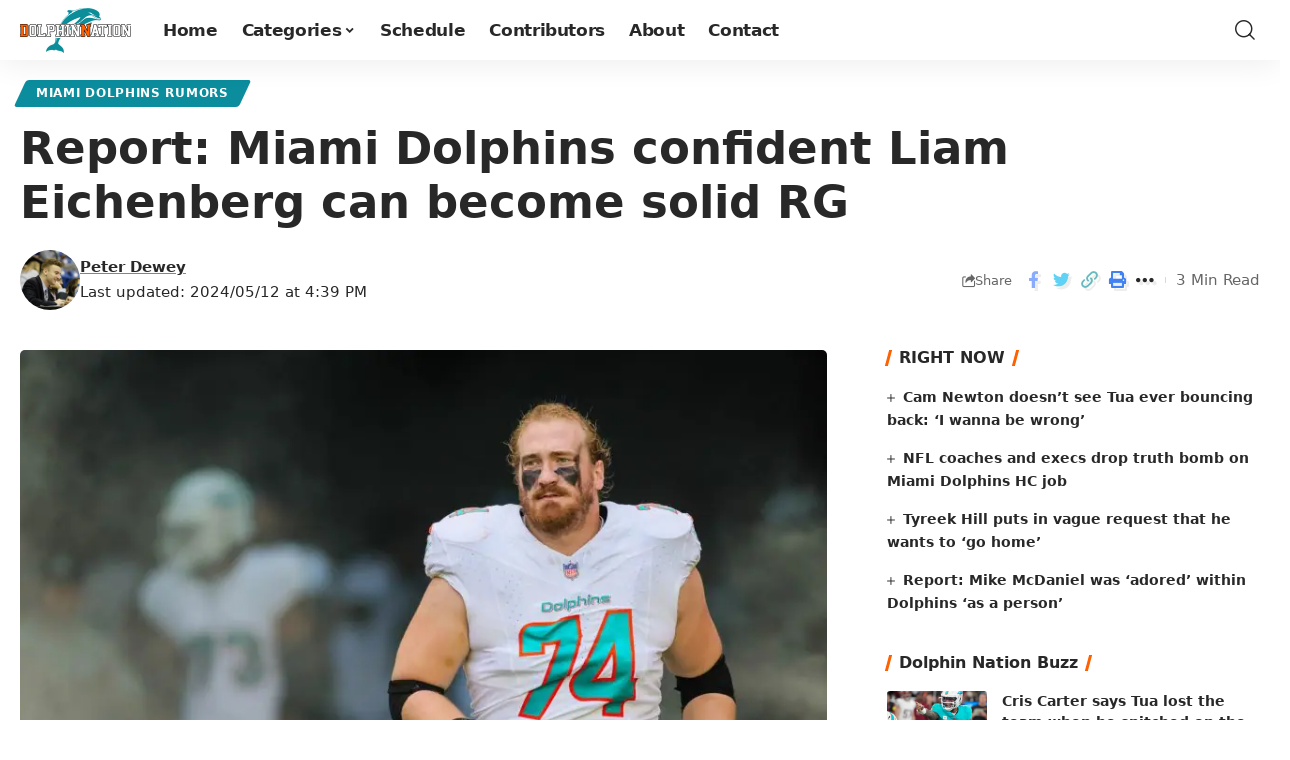

--- FILE ---
content_type: text/plain; charset=utf-8
request_url: https://ads.adthrive.com/http-api/cv2
body_size: 4867
content:
{"om":["02oyx761","0sm4lr19","0u2988cmwjg","0u8cmwjg","0v9iqcb6","0wcqomxw","1","10011/1b0c2a850ea6b614aae8889699443f44","1011_74_18364062","1011_74_18364134","1028_8728253","1028_8739738","1028_8739779","10ua7afe","11142692","11509227","1185:1610277379","1185:1610326628","1185:1610326728","11896988","12010080","12010084","12010088","12096451","12168663","12169133","12171164","12171239","12181250","12181287","124843_10","124853_8","12952196","1610326728","17_24767222","17_24767233","17_24794136","1dynz4oo","1h7yhpl7","1ktgrre1","1szmtd70","1ybd10t0","202430_200_EAAYACogfp82etiOdza92P7KkqCzDPazG1s0NmTQfyLljZ.q7ScyBDr2wK8_","202430_200_EAAYACogrPcXlVDpv4mCpFHbtASH4.EGy-m7zq791oD26KFcrCUyBCeqWqs_","206_546804","2132:45327624","2132:45327625","2132:45420162","2132:45970288","2149:12156461","2179:578606630524081767","2179:589289985696794383","2179:591283456202345442","2249:706050940","2307:0scptdcn","2307:1h7yhpl7","2307:3v2n6fcp","2307:4etfwvf1","2307:5vb39qim","2307:63barbg1","2307:6431n1h4","2307:6mrds7pc","2307:7cmeqmw8","2307:8orkh93v","2307:9ckgjh5j","2307:9jse9oga","2307:9mspm15z","2307:a2uqytjp","2307:a566o9hb","2307:a8beztgq","2307:ahnxpq60","2307:dgbyziu1","2307:dsugp5th","2307:ehc482l0","2307:ey8vsnzk","2307:f3tdw9f3","2307:f7atgbcb","2307:fpbj0p83","2307:fruor2jx","2307:g1cx0n31","2307:g749lgab","2307:gjej01ec","2307:hfqgqvcv","2307:ixnblmho","2307:kbu6vdml","2307:lasd4xof","2307:n2rcz3xr","2307:nmuzeaa7","2307:o2s05iig","2307:oo8yaihc","2307:pi9dvb89","2307:tdv4kmro","2307:thi4ww4t","2307:tty470r7","2307:tvhhxsdx","2307:u4atmpu4","2307:ya949d2z","2307:z2zvrgyz","2307:z9ku9v6m","2307:zjn6yvkc","2307:zqs7z6cq","23t9uf9c","2409_15064_70_85808977","2409_25495_176_CR52092920","2409_25495_176_CR52092921","2409_25495_176_CR52092923","2409_25495_176_CR52092958","2409_25495_176_CR52150651","2409_25495_176_CR52153848","2409_25495_176_CR52153849","2409_25495_176_CR52178316","2409_25495_176_CR52178317","2409_25495_176_CR52186411","24602726","24694815","25_13mvd7kb","25_53v6aquw","25_8b5u826e","25_c7i6r1q4","25_m2n177jy","25_m4xt6ckm","25_op9gtamy","25_oz31jrd0","25_pz8lwofu","25_sqmqxvaf","25_ti0s3bz3","25_tqejxuf9","25_v8cczmzc","25_yi6qlg3p","25_zwzjgvpw","2662_200562_7546332","2662_255125_8179376","2676:80072821","2676:85702036","2676:86083186","2676:86434078","2676:86739509","2711_64_12156461","2715_9888_522709","2715_9888_558240","2760:176_CR52092921","2760:176_CR52092923","2760:176_CR52092954","2760:176_CR52153848","2760:176_CR52175339","2760:176_CR52178317","2760:176_CR52186411","29414696","2974:8172728","2974:8172741","2jjp1phz","2pu0gomp","308_125203_20","308_125204_13","32296876","32447008","32661333","33438474","33603859","33605181","33605623","33606388","33637455","34379117","3490:CR52223710","3658_104709_9ckgjh5j","3658_104709_i1stv4us","3658_104709_s400875z","3658_136236_9jse9oga","3658_15078_cuudl2xr","3658_15078_revf1erj","3658_15078_u5zlepic","3658_15106_u4atmpu4","3658_151356_uthpc18j","3658_15843_70jx2f16","3658_15858_T26430581","3658_15936_0u8cmwjg","3658_16352_ehc482l0","3658_1782601_lc7sys8n","3658_203382_f3tdw9f3","3658_203382_z2zvrgyz","3658_204350_fleb9ndb","3658_22070_t3wa7f3z","3658_67113_77o0iydu","3658_87799_kbu6vdml","3658_93957_T26479487","37qyxakf","381513943572","38495746","39364467","3LMBEkP-wis","3a7sb5xc","3c5dkic6","3l1m1jex","3o9hdib5","3v2n6fcp","40209404","409_225977","409_226354","409_227223","409_227227","409_228358","409_230717","409_230718","42231835","43919984","43919985","439246469228","44629254","44_CO4OZNJF6RHTTMF6FMD2H3","44_ZIWOKILJN5EW3OXMUHGYBV_320x50_1","451ofy3j","45327624","45327625","458901553568","47370256","4771_74438_1610277379","481703827","485027845327","48630119","48673705","48700636","48700649","48858734","48877306","4n9mre1i","4tgls8cg","4zai8e8t","50479792","5126511933","51372434","52032031","52796268","52823916","53v6aquw","54779847","5504:203905","5510:3a7sb5xc","5510:80g14o37","5510:9efxb1yn","5510:ahnxpq60","5510:ciwv36jr","5510:cymho2zs","5510:fruor2jx","5510:u4atmpu4","5510:ve59bb3u","554465","554472","5563_66529_OADD2.1185273594501884_1PBOXFV5T1KJWT0","557_409_223589","558_93_1h7yhpl7","558_93_ehc482l0","558_93_pz8lwofu","558_93_u4atmpu4","56071098","56341213","56616793","5670:8168479","56824595","5726507811","574253771","587183202622605216","591283456202345442","59856354","5j7zqpp1","5l03u8j0","5sfc9ja1","60157548","60325468","60415630","60638194","607xa11s","609577512","6126563651","61444664","61881631","61900406","61900466","61916211","61916223","61916225","61916229","61932920","61932925","61932957","62187798","6226527055","6226534257","6226534791","62686725","62689015","627227759","627309156","627309159","628015148","628086965","628153053","628222860","628223277","628360579","628360582","628444259","628444349","628444433","628444439","628456310","628456382","628456391","628622163","628622172","628622178","628622244","628622250","628683371","628687043","628687157","628687460","628687463","628803013","628841673","629007394","629009180","629167998","629168001","629168010","629168565","629171196","629171202","629350437","62946748","62959437","62977989","630928655","6365_61796_785361576712","636910768489","651637446","6547_67916_KWZZOJzyuE6c9q6VBcHD","6547_67916_X8BD7wDmvQ0tIgx7COXA","659216891404","659713728691","680452111","680_99480_700109379","680_99480_700109389","690_99485_1610277379","690_99485_1610326628","697525772","697893306","6adqba78","6egun54t","6ejtrnf9","6lmy2lg0","6mrds7pc","6tj9m7jw","6wclm3on","6z26stpw","6zt4aowl","700109389","708648757","708727053","70_83464477","70jx2f16","725307849769","7255_217307_dsp-443581","7354_138543_85445183","74243_74_18364017","74243_74_18364062","74243_74_18364087","74243_74_18364134","74wv3qdx","754085118673","78827816","793998760781","794109848040","794351831187","7969_149355_45327624","7969_149355_45999649","7969_149355_45999652","7cmeqmw8","7exo1dkh","7mp6p94c","7qevw67b","7sf7w6kh","80070373","80g14o37","8152859","8152879","8160967","8193078","8341_230731_589289985696794383","8341_230731_591283456202345442","86744978","86744985","86991452","8b5u826e","8edb3geb","8orkh93v","8u2upl8r","9057/0328842c8f1d017570ede5c97267f40d","9057/118fd3eefbff5c5b303909fff5103e9c","9057/211d1f0fa71d1a58cabee51f2180e38f","9598343","9d5f8vic","9efxb1yn","9rqgwgyb","9uox3d6i","NplsJAxRH1w","Rno6AJZ2sVI","_2Ddn1kJUvs","a2uqytjp","a3ts2hcp","a566o9hb","a7wye4jw","a8beztgq","ad6783io","af9kspoi","ahnxpq60","b39rnvp2","b5e77p2y","b5idbd4d","b90cwbcd","b92980cwbcd","bc5edztw","bjgc67sj","bodqfosc","bpecuyjx","bsgbu9lt","c0mw623r","c25t9p0u","c7i6r1q4","c7z0h277","cEV_cN6cB6U","ce17a6ey","ciwv36jr","cjdrzael","ckaxy2zm","cr-1oplzoysubwe","cr-2azmi2ttu9vd","cr-2azmi2ttuatj","cr-2azmi2ttubwe","cr-2azmi2ttubxe","cr-5dqze5bju9vd","cr-7f9n585bu9vd","cr-7f9n585bubwe","cr-98t2xj3uubxf","cr-9cqtwg2w2brhx5","cr-9cqtyk6s0fri02","cr-Bitc7n_p9iw__vat__49i_k_6v6_h_jce2vj5h_G0l9Rdjrj","cr-Bitc7n_p9iw__vat__49i_k_6v6_h_jce2vj5h_KnXNU4yjl","cr-Bitc7n_p9iw__vat__49i_k_6v6_h_jce2vj5h_ZUFnU4yjl","cr-aaw20e1rubwj","cr-aawz2m3vubwj","cr-aawz3f1rubwj","cr-e8r0zf8qxeu","cr-f6puwm2w27tf1","cr-g7ywwk2qvft","cr-g7ywwk7qvft","cr-ghun4f53u9vd","cr-op3cwed1uatj","cr-q3xo02ccu9vd","cr-q3xo02ccuatj","cr-tki3g2enu9vd","cr-tki3g2enuatj","cr223-e8r0zf8qxeu","cu298udl2xr","cuudl2xr","cxntlnlg","cymho2zs","dizgJ_U0NOo","dpjydwun","dsugp5th","dwjp56fe","e2c76his","e2ti0ucc","ef266k2o","eh603bpu","ehc482l0","exgmab74","extremereach_creative_76559239","ey8vsnzk","f3tdw9f3","f8e4ig0n","fc9fwyoa","fcn2zae1","fd5sv9q0","fjp0ceax","fleb9ndb","fpbj0p83","fruor2jx","ft79er7MHcU","g1cx0n31","g33ctchk","g4kw4fir","g729849lgab","g749lgab","gjwam5dw","h8ua5z2p","heb21q1u","hf298qgqvcv","hffavbt7","hfqgqvcv","hi8dd2jh","hu52wf5i","hueqprai","hxxrc6st","i2aglcoy","i8q65k6g","i90isgt0","ibf35bj8","idh8o9qc","ij0o9c81","iu5svso2","iw3id10l","ixnblmho","j1lywpow","jr169syq","k2xfz54q","kb298u6vdml","kbu6vdml","kfzuk5ip","l2s786m6","l5x3df1q","lasd4xof","lc7sys8n","ldsdwhka","ll77hviy","lmkhu9q3","lp37a2wq","lxlnailk","m4298xt6ckm","m4xt6ckm","mk19vci9","mne39gsk","mpslyzf9","muvxy961","n2298rcz3xr","n2rcz3xr","n3egwnq7","n8w0plts","ntjn5z55","nx29853afwv","nzstcsfu","o2s05iig","o54qvth1","o79rfir1","oj70mowv","on4c2e72","oo2988yaihc","op9gtamy","oz31jrd0","p0odjzyt","pefxr7k2","pi2989dvb89","pi6u4hm4","pi9dvb89","pkydekxi","plth4l1a","pm9dmfkk","poc1p809","pz8lwofu","q9plh3qd","qg57485n","qg76tgo1","qt09ii59","quk7w53j","quspexj2","r0u09phz","r35763xz","r3co354x","r6vl3f1t","revf1erj","rk5pkdan","rpzde859","s4s41bit","sdeo60cf","sl57pdtd","syq8po9m","szmt953j","t2dlmwva","t58zjs8i","t79r9pdb","t7d69r6a","t7jqyl3m","tekzppaf","ti0s3bz3","ttjmhjja","u3i8n6ef","u4atmpu4","ufyepgre","uri16yum","uthpc18j","ux1fyib3","ux2981fyib3","v6jdn8gd","v705kko8","vdcb5d4i","ve59bb3u","ven7pu1c","vfvpfnp8","vwg10e52","wih2rdv3","wt0wmo2s","wv298uhrb6o","wvuhrb6o","x716iscu","xcz964hp","xgzzblzl","xncaqh7c","xszg0ebh","y141rtv6","y7a7djlm","ya949d2z","yass8yy7","yi6qlg3p","yllk1vm8","yttz3cyp","z2zvrgyz","z9ku9v6m","zaiy3lqy","zep75yl2","zfexqyi5","zjp4enby","znl4u1zy","zqs7z6cq","zs3aw5p8","zsvdh1xi","zw6jpag6","7979132","7979135"],"pmp":[],"adomains":["123notices.com","1md.org","about.bugmd.com","acelauncher.com","adameve.com","akusoli.com","allyspin.com","askanexpertonline.com","atomapplications.com","bassbet.com","betsson.gr","biz-zone.co","bizreach.jp","braverx.com","bubbleroom.se","bugmd.com","buydrcleanspray.com","byrna.com","capitaloneshopping.com","clarifion.com","combatironapparel.com","controlcase.com","convertwithwave.com","cotosen.com","countingmypennies.com","cratedb.com","croisieurope.be","cs.money","dallasnews.com","definition.org","derila-ergo.com","dhgate.com","dhs.gov","displate.com","easyprint.app","easyrecipefinder.co","fabpop.net","familynow.club","fla-keys.com","folkaly.com","g123.jp","gameswaka.com","getbugmd.com","getconsumerchoice.com","getcubbie.com","gowavebrowser.co","gowdr.com","gransino.com","grosvenorcasinos.com","guard.io","hero-wars.com","holts.com","instantbuzz.net","itsmanual.com","jackpotcitycasino.com","justanswer.com","justanswer.es","la-date.com","lightinthebox.com","liverrenew.com","local.com","lovehoney.com","lulutox.com","lymphsystemsupport.com","manualsdirectory.org","meccabingo.com","medimops.de","mensdrivingforce.com","millioner.com","miniretornaveis.com","mobiplus.me","myiq.com","national-lottery.co.uk","naturalhealthreports.net","nbliver360.com","nikke-global.com","nordicspirit.co.uk","nuubu.com","onlinemanualspdf.co","original-play.com","outliermodel.com","paperela.com","paradisestays.site","parasiterelief.com","peta.org","photoshelter.com","plannedparenthood.org","playvod-za.com","printeasilyapp.com","printwithwave.com","profitor.com","quicklearnx.com","quickrecipehub.com","rakuten-sec.co.jp","rangeusa.com","refinancegold.com","robocat.com","royalcaribbean.com","saba.com.mx","shift.com","simple.life","spinbara.com","systeme.io","taboola.com","tackenberg.de","temu.com","tenfactorialrocks.com","theoceanac.com","topaipick.com","totaladblock.com","usconcealedcarry.com","vagisil.com","vegashero.com","vegogarden.com","veryfast.io","viewmanuals.com","viewrecipe.net","votervoice.net","vuse.com","wavebrowser.co","wavebrowserpro.com","weareplannedparenthood.org","xiaflex.com","yourchamilia.com"]}